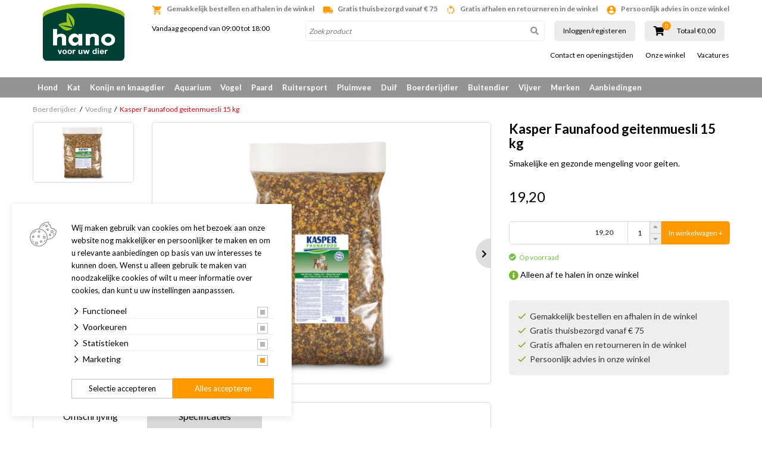

--- FILE ---
content_type: application/javascript; charset=utf-8
request_url: https://www.hano.nl/bestanden/cache/client/files/js.8cc589c4f5ec798099c7044cb62fdff3.js
body_size: 309
content:
$(document).ready(function(){var link=$('#cookie_link').val();if(link!==undefined){printCookie(link)}
$('.js-close-cookie').on("click",function(){$('.cookie-alert').slideUp();$('.close-mobile-cookie').fadeOut();$('body').removeClass('cookienotset');sluitCookie()})});function printCookie(link){$('body').append('<div class="hidden-md hidden-lg close-mobile-cookie" style="position: fixed;z-index: 999999;background: #eee;width: 300px;bottom: 20px;left: 50%;margin-left: -150px;border-radius: 5px;-moz-border-radius: 5px;-webkit-border-radius: 5px;">\n\
                <div style="font-size: 13px;padding: 10px 15px;color: #000;" class="cookie_melding">Wij gebruiken \n\
                    <a style="color: #000;text-decoration: underline;" href="'+link+'">cookies</a> \n\
                    <a style="color: #fff;background: #399023;border-radius: 5px;-moz-border-radius: 5px;-webkit-border-radius: 5px;padding: 4px 6px;cursor: pointer;position: absolute;right: 6px;top: 6px;" class="js-close-cookie">OK, Melding sluiten</a>\n\
                </div>\n\
            </div>')}
function sluitCookie(){var datum=new Date();datum.setTime(datum.getTime()+(5*365*24*60*60*1000));document.cookie="sluitCookie=true; expires="+datum+"; path=/"}